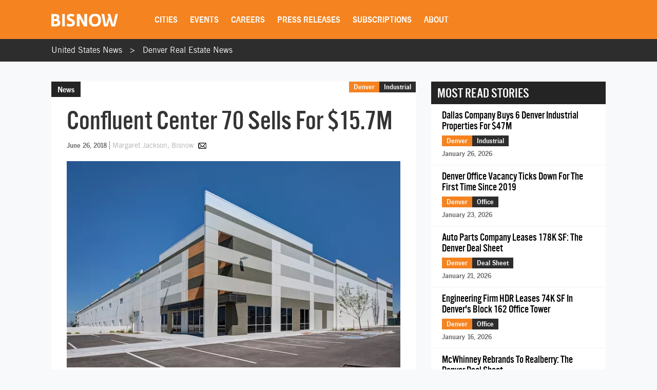

--- FILE ---
content_type: text/html; charset=utf-8
request_url: https://www.google.com/recaptcha/api2/aframe
body_size: 268
content:
<!DOCTYPE HTML><html><head><meta http-equiv="content-type" content="text/html; charset=UTF-8"></head><body><script nonce="7yNLM-3-bC0g9Ll4G8RpwA">/** Anti-fraud and anti-abuse applications only. See google.com/recaptcha */ try{var clients={'sodar':'https://pagead2.googlesyndication.com/pagead/sodar?'};window.addEventListener("message",function(a){try{if(a.source===window.parent){var b=JSON.parse(a.data);var c=clients[b['id']];if(c){var d=document.createElement('img');d.src=c+b['params']+'&rc='+(localStorage.getItem("rc::a")?sessionStorage.getItem("rc::b"):"");window.document.body.appendChild(d);sessionStorage.setItem("rc::e",parseInt(sessionStorage.getItem("rc::e")||0)+1);localStorage.setItem("rc::h",'1769539809720');}}}catch(b){}});window.parent.postMessage("_grecaptcha_ready", "*");}catch(b){}</script></body></html>